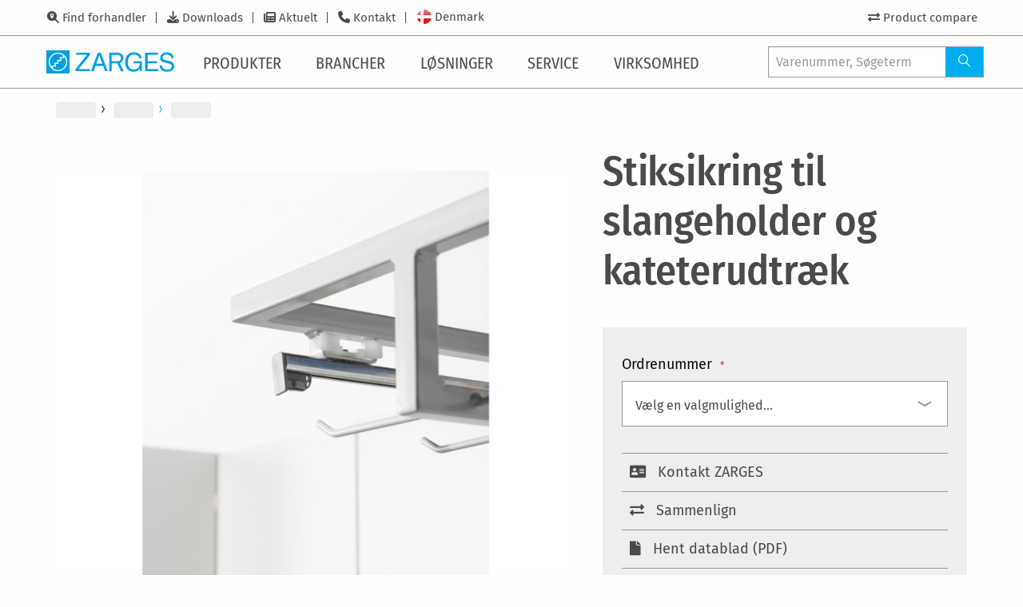

--- FILE ---
content_type: text/html; charset=UTF-8
request_url: https://www.zarges.com/dk/produkter/stiksikring-til-slangeholder-og-kateterudtraek
body_size: 18929
content:
<!doctype html>
<html lang="da">
    <head prefix="og: http://ogp.me/ns# fb: http://ogp.me/ns/fb# product: http://ogp.me/ns/product#">
        <script>
    var LOCALE = 'da\u002DDK';
    var BASE_URL = 'https\u003A\u002F\u002Fwww.zarges.com\u002Fdk\u002Fprodukter\u002F';
    var require = {
        'baseUrl': 'https\u003A\u002F\u002Fwww.zarges.com\u002Fstatic\u002Fversion1768483380\u002Ffrontend\u002FZarges\u002Fdefault\u002Fda_DK'
    };</script>        <meta charset="utf-8"/>
<meta name="title" content="Stiksikring til slangeholder og kateterudtræk | Holdesystemer | ZARGES - innovationer i aluminium"/>
<meta name="description" content="Stiksikring til slangeholder og kateterudtræk af ZARGES ✔ Innovative aluminium løsninger ✔ tysk kvalitet i mere end 80 år ✔ Gratis service &amp; rådgivning ✔ Kontakt os i dag"/>
<meta name="keywords" content="Magento, Varien, E-commerce"/>
<meta name="robots" content="INDEX,FOLLOW"/>
<meta name="viewport" content="width=device-width, initial-scale=1"/>
<meta name="format-detection" content="telephone=no"/>
<title>Stiksikring til slangeholder og kateterudtræk | Holdesystemer | ZARGES - innovationer i aluminium</title>
<link  rel="stylesheet" type="text/css"  media="all" href="https://www.zarges.com/static/version1768483380/frontend/Zarges/default/da_DK/mage/calendar.css" />
<link  rel="stylesheet" type="text/css"  media="all" href="https://www.zarges.com/static/version1768483380/frontend/Zarges/default/da_DK/css/styles-m.css" />
<link  rel="stylesheet" type="text/css"  media="all" href="https://www.zarges.com/static/version1768483380/frontend/Zarges/default/da_DK/mage/gallery/gallery.css" />
<link  rel="stylesheet" type="text/css"  media="all" href="https://www.zarges.com/static/version1768483380/frontend/Zarges/default/da_DK/Mollie_Payment/css/styles.css" />
<link  rel="stylesheet" type="text/css"  media="screen and (min-width: 768px)" href="https://www.zarges.com/static/version1768483380/frontend/Zarges/default/da_DK/css/styles-l.css" />
<link  rel="stylesheet" type="text/css"  media="print" href="https://www.zarges.com/static/version1768483380/frontend/Zarges/default/da_DK/css/print.css" />
<link  rel="stylesheet" type="text/css"  media="all" href="https://www.zarges.com/static/version1768483380/frontend/Zarges/default/da_DK/css/styles-zarges.css" />
<script  type="text/javascript"  src="https://www.zarges.com/static/version1768483380/frontend/Zarges/default/da_DK/requirejs/require.min.js"></script>
<script  type="text/javascript"  src="https://www.zarges.com/static/version1768483380/frontend/Zarges/default/da_DK/requirejs-min-resolver.min.js"></script>
<script  type="text/javascript"  src="https://www.zarges.com/static/version1768483380/frontend/Zarges/default/da_DK/mage/requirejs/mixins.min.js"></script>
<script  type="text/javascript"  src="https://www.zarges.com/static/version1768483380/frontend/Zarges/default/da_DK/requirejs-config.min.js"></script>
<script  type="text/javascript"  src="https://www.zarges.com/static/version1768483380/frontend/Zarges/default/da_DK/Smile_ElasticsuiteTracker/js/tracking.min.js"></script>
<script  type="text/javascript"  src="https://www.zarges.com/static/version1768483380/frontend/Zarges/default/da_DK/Zarges_DeepLinkConfigurableProductOptions/js/deeplink.min.js"></script>
<link rel="preload" as="font" crossorigin="anonymous" href="https://www.zarges.com/static/version1768483380/frontend/Zarges/default/da_DK/fonts/iconfont/iconfont.woff" />
<link rel="preload" as="font" crossorigin="anonymous" href="https://www.zarges.com/static/version1768483380/frontend/Zarges/default/da_DK/fonts/opensans/light/opensans-300.woff2" />
<link rel="preload" as="font" crossorigin="anonymous" href="https://www.zarges.com/static/version1768483380/frontend/Zarges/default/da_DK/fonts/opensans/regular/opensans-400.woff2" />
<link rel="preload" as="font" crossorigin="anonymous" href="https://www.zarges.com/static/version1768483380/frontend/Zarges/default/da_DK/fonts/opensans/semibold/opensans-600.woff2" />
<link rel="preload" as="font" crossorigin="anonymous" href="https://www.zarges.com/static/version1768483380/frontend/Zarges/default/da_DK/fonts/opensans/bold/opensans-700.woff2" />
<link rel="preload" as="font" crossorigin="anonymous" href="https://www.zarges.com/static/version1768483380/frontend/Zarges/default/da_DK/fonts/Luma-Icons.woff2" />
<link rel="preload" as="font" crossorigin="anonymous" href="https://www.zarges.com/static/version1768483380/frontend/Zarges/default/da_DK/fonts/firasans/fira-sans-v11-latin_cyrillic-300.woff2" />
<link rel="preload" as="font" crossorigin="anonymous" href="https://www.zarges.com/static/version1768483380/frontend/Zarges/default/da_DK/fonts/firasans/fira-sans-v11-latin_cyrillic-500.woff2" />
<link rel="preload" as="font" crossorigin="anonymous" href="https://www.zarges.com/static/version1768483380/frontend/Zarges/default/da_DK/fonts/firasans/fira-sans-v11-latin_cyrillic-regular.woff2" />
<link rel="preload" as="font" crossorigin="anonymous" href="https://www.zarges.com/static/version1768483380/frontend/Zarges/default/da_DK/fonts/firasanscondensed/fira-sans-condensed-v5-latin_cyrillic-300.woff2" />
<link rel="preload" as="font" crossorigin="anonymous" href="https://www.zarges.com/static/version1768483380/frontend/Zarges/default/da_DK/fonts/firasanscondensed/fira-sans-condensed-v5-latin_cyrillic-500.woff2" />
<link rel="preload" as="font" crossorigin="anonymous" href="https://www.zarges.com/static/version1768483380/frontend/Zarges/default/da_DK/fonts/firasanscondensed/fira-sans-condensed-v5-latin_cyrillic-regular.woff2" />
<link rel="preload" as="font" crossorigin="anonymous" href="https://www.zarges.com/static/version1768483380/frontend/Zarges/default/da_DK/fonts/fontawesome/fa-solid-900.woff2" />
<link  rel="canonical" href="https://www.zarges.com/dk/produkter/stiksikring-til-slangeholder-og-kateterudtraek" />
<link  rel="icon" type="image/x-icon" href="https://www.zarges.com/media/favicon/default/favicon-192x192.png" />
<link  rel="shortcut icon" type="image/x-icon" href="https://www.zarges.com/media/favicon/default/favicon-192x192.png" />
            <script type="text/x-magento-init">
        {
            "*": {
                "Magento_PageCache/js/form-key-provider": {
                    "isPaginationCacheEnabled":
                        0                }
            }
        }
    </script>
            <!-- GOOGLE TAG MANAGER -->
            <script type="text/x-magento-init">
            {
                "*": {
                    "Magento_GoogleTagManager/js/google-tag-manager": {
                        "isCookieRestrictionModeEnabled": 0,
                        "currentWebsite": 5,
                        "cookieName": "user_allowed_save_cookie",
                        "gtmAccountId": "GTM\u002DNPGSMLS",
                        "storeCurrencyCode": "DKK",
                        "ordersData": []                    }
                }
            }
            </script>
            <!-- END GOOGLE TAG MANAGER -->
            
<meta property="og:type" content="product" />
<meta property="og:title" content="Stiksikring&#x20;til&#x20;slangeholder&#x20;og&#x20;kateterudtr&#xE6;k" />
<meta property="og:image" content="https://www.zarges.com/media/catalog/product/Z/A/ZARGES_46129_PROD_TECH_ST_14.jpg?width=265&amp;height=265&amp;store=da_dk&amp;image-type=image" />
<meta property="og:description" content="" />
<meta property="og:url" content="https://www.zarges.com/dk/produkter/stiksikring-til-slangeholder-og-kateterudtraek" />
<link rel="alternate" hreflang="pl-PL" href="https://www.zarges.com/pl/produkty/zabezpieczenie-wtykowe-do-uchwytu-do-weza-i-wyciagu-do-cewnikow" />
<link rel="alternate" hreflang="x-default" href="https://www.zarges.com/en/products/securing-clip-for-tube-holder-and-catheter-drawer" />
<link rel="alternate" hreflang="de-AT" href="https://www.zarges.com/at/produkte/stecksicherung-fuer-schlauchhalterung-und-katheterauszug" />
<link rel="alternate" hreflang="cs-CZ" href="https://www.zarges.com/cz/produkty/nastrcna-pojistka-pro-drzak-hadicek-a-vysuv-katetru" />
<link rel="alternate" hreflang="da-DK" href="https://www.zarges.com/dk/produkter/stiksikring-til-slangeholder-og-kateterudtraek" />
<link rel="alternate" hreflang="fr-FR" href="https://www.zarges.com/fr/produits/fixation-enfichable-pour-support-de-flexibles-et-de-catheters" />
<link rel="alternate" hreflang="de-DE" href="https://www.zarges.com/de/produkte/stecksicherung-fuer-schlauchhalterung-und-katheterauszug" />
<link rel="alternate" hreflang="hu-HU" href="https://www.zarges.com/hu/termekek/dugos-biztosito-a-toemlotarto-es-a-kateter-tartohoz" />
<link rel="alternate" hreflang="it-IT" href="https://www.zarges.com/it/prodotti/dispositivo-di-sicurezza-a-incastro-per-attacco-tubo-flessibile-ed-estrattore-per-catetere" />
<link rel="alternate" hreflang="fr-CH" href="https://www.zarges.com/ch-fr/produits/fixation-enfichable-pour-support-de-flexibles-et-de-catheters" />
<link rel="alternate" hreflang="de-CH" href="https://www.zarges.com/ch-de/produkte/stecksicherung-fuer-schlauchhalterung-und-katheterauszug" />
<link rel="alternate" hreflang="it-CH" href="https://www.zarges.com/ch-it/prodotti/dispositivo-di-sicurezza-a-incastro-per-attacco-tubo-flessibile-ed-estrattore-per-catetere" />
<link rel="alternate" hreflang="es-ES" href="https://www.zarges.com/es/productos/clip-de-seguridad-para-soportes-de-tubos-y-cateteres" />
<link rel="alternate" hreflang="sv-SE" href="https://www.zarges.com/se/produkter/kopplingssaekring-foer-slanghallare-och-kateterutdrag" />
<link rel="alternate" hreflang="tr-TR" href="https://www.zarges.com/tr/ueruenler/hortum-tutucusu-ve-sonda-tuerue-icin-gecme-emniyet" />
<link rel="alternate" hreflang="en-GB" href="https://www.zarges.com/uk/products/securing-clip-for-tube-holder-and-catheter-drawer" />
<link rel="alternate" hreflang="fi-FI" href="https://www.zarges.com/fi/tuotteet/kiinnitin-letkunpidikkeille-ja-katetrilaatikoille" />
    </head>
    <body data-container="body"
          data-mage-init='{"loaderAjax": {}, "loader": { "icon": "https://www.zarges.com/static/version1768483380/frontend/Zarges/default/da_DK/images/loader-2.gif"}}'
        id="html-body" class="page-product-configurable catalog-product-view product-stiksikring-til-slangeholder-og-kateterudtraek page-layout-1column">
        
<script type="text/x-magento-init">
    {
        "*": {
            "Magento_PageBuilder/js/widget-initializer": {
                "config": {"[data-content-type=\"slider\"][data-appearance=\"default\"]":{"Magento_PageBuilder\/js\/content-type\/slider\/appearance\/default\/widget":false},"[data-content-type=\"map\"]":{"Magento_PageBuilder\/js\/content-type\/map\/appearance\/default\/widget":false},"[data-content-type=\"row\"]":{"Magento_PageBuilder\/js\/content-type\/row\/appearance\/default\/widget":false},"[data-content-type=\"tabs\"]":{"Magento_PageBuilder\/js\/content-type\/tabs\/appearance\/default\/widget":false},"[data-content-type=\"slide\"]":{"Magento_PageBuilder\/js\/content-type\/slide\/appearance\/default\/widget":{"buttonSelector":".pagebuilder-slide-button","showOverlay":"hover","dataRole":"slide"}},"[data-content-type=\"banner\"]":{"Magento_PageBuilder\/js\/content-type\/banner\/appearance\/default\/widget":{"buttonSelector":".pagebuilder-banner-button","showOverlay":"hover","dataRole":"banner"}},"[data-content-type=\"buttons\"]":{"Magento_PageBuilder\/js\/content-type\/buttons\/appearance\/inline\/widget":false},"[data-content-type=\"products\"][data-appearance=\"carousel\"]":{"Magento_PageBuilder\/js\/content-type\/products\/appearance\/carousel\/widget":false}},
                "breakpoints": {"desktop":{"label":"Desktop","stage":true,"default":true,"class":"desktop-switcher","icon":"Magento_PageBuilder::css\/images\/switcher\/switcher-desktop.svg","conditions":{"min-width":"1024px"},"options":{"products":{"default":{"slidesToShow":"5"}}}},"tablet":{"conditions":{"max-width":"1024px","min-width":"768px"},"options":{"products":{"default":{"slidesToShow":"4"},"continuous":{"slidesToShow":"3"}}}},"mobile":{"label":"Mobile","stage":true,"class":"mobile-switcher","icon":"Magento_PageBuilder::css\/images\/switcher\/switcher-mobile.svg","media":"only screen and (max-width: 768px)","conditions":{"max-width":"768px","min-width":"640px"},"options":{"products":{"default":{"slidesToShow":"3"}}}},"mobile-small":{"conditions":{"max-width":"640px"},"options":{"products":{"default":{"slidesToShow":"2"},"continuous":{"slidesToShow":"1"}}}}}            }
        }
    }
</script>

<div class="cookie-status-message" id="cookie-status">
    The store will not work correctly when cookies are disabled.</div>
<script type="text&#x2F;javascript">document.querySelector("#cookie-status").style.display = "none";</script>
<script type="text/x-magento-init">
    {
        "*": {
            "cookieStatus": {}
        }
    }
</script>

<script type="text/x-magento-init">
    {
        "*": {
            "mage/cookies": {
                "expires": null,
                "path": "\u002Fdk\u002Fprodukter\u002F",
                "domain": ".zarges.com",
                "secure": true,
                "lifetime": "86400"
            }
        }
    }
</script>
    <noscript>
        <div class="message global noscript">
            <div class="content">
                <p>
                    <strong>JavaScript seems to be disabled in your browser.</strong>
                    <span>
                        For the best experience on our site, be sure to turn on Javascript in your browser.                    </span>
                </p>
            </div>
        </div>
    </noscript>
<script>    require.config({
        map: {
            '*': {
                wysiwygAdapter: 'mage/adminhtml/wysiwyg/tiny_mce/tinymceAdapter'
            }
        }
    });</script>
<script>
    window.cookiesConfig = window.cookiesConfig || {};
    window.cookiesConfig.secure = true;
</script>    <!-- GOOGLE TAG MANAGER -->
    <noscript>
        <iframe src="https://www.googletagmanager.com/ns.html?id=GTM-NPGSMLS"
                height="0" width="0" style="display:none;visibility:hidden"></iframe>
    </noscript>
    <!-- END GOOGLE TAG MANAGER -->

<script type="text/x-magento-init">
    {
        "*": {
            "Magento_GoogleTagManager/js/google-tag-manager-cart": {
                "blockNames": ["category.products.list","product.info.upsell","catalog.product.related","checkout.cart.crosssell","search_result_list"],
                "cookieAddToCart": "add_to_cart",
                "cookieRemoveFromCart":
                    "remove_from_cart",
                "advancedAddToCart": "add_to_cart_advanced"
            }
        }
    }
</script>
<script>    require.config({
        paths: {
            googleMaps: 'https\u003A\u002F\u002Fmaps.googleapis.com\u002Fmaps\u002Fapi\u002Fjs\u003Fv\u003D3\u0026key\u003D'
        },
        config: {
            'Magento_PageBuilder/js/utils/map': {
                style: '',
            },
            'Magento_PageBuilder/js/content-type/map/preview': {
                apiKey: '',
                apiKeyErrorMessage: 'You\u0020must\u0020provide\u0020a\u0020valid\u0020\u003Ca\u0020href\u003D\u0027https\u003A\u002F\u002Fwww.zarges.com\u002Fdk\u002Fprodukter\u002Fadminhtml\u002Fsystem_config\u002Fedit\u002Fsection\u002Fcms\u002F\u0023cms_pagebuilder\u0027\u0020target\u003D\u0027_blank\u0027\u003EGoogle\u0020Maps\u0020API\u0020key\u003C\u002Fa\u003E\u0020to\u0020use\u0020a\u0020map.'
            },
            'Magento_PageBuilder/js/form/element/map': {
                apiKey: '',
                apiKeyErrorMessage: 'You\u0020must\u0020provide\u0020a\u0020valid\u0020\u003Ca\u0020href\u003D\u0027https\u003A\u002F\u002Fwww.zarges.com\u002Fdk\u002Fprodukter\u002Fadminhtml\u002Fsystem_config\u002Fedit\u002Fsection\u002Fcms\u002F\u0023cms_pagebuilder\u0027\u0020target\u003D\u0027_blank\u0027\u003EGoogle\u0020Maps\u0020API\u0020key\u003C\u002Fa\u003E\u0020to\u0020use\u0020a\u0020map.'
            },
        }
    });</script><script>
    require.config({
        shim: {
            'Magento_PageBuilder/js/utils/map': {
                deps: ['googleMaps']
            }
        }
    });</script><div class="page-wrapper"><div class="zarges-external-styles"><header id="pageHeader">
    <div id="navigations" class="off-canvas position-left" data-off-canvas>
        <div id="mobileOffCanvasArea">
            <div id="topBar">
                <div class="inner">
                    <div class="metaNav">
                        <!-- 
 -->
                        <ul class="menu">
    
        <li id="metanav1434">
            <a href="/dk/find-forhandler/">Find forhandler</a>
        </li>
    
        <li id="metanav1433">
            <a href="/dk/downloads/">Downloads</a>
        </li>
    
        <li id="metanav1431">
            <a href="/dk/aktuelt/">Aktuelt</a>
        </li>
    
        <li id="metanav1429">
            <a href="/dk/kontakt/">Kontakt</a>
        </li>
    
</ul>

                        
                        <div class="navbar-languages">
	<a href="#languageSelection">
		
			
		
			
		
			
		
			
				<div id="flagFor158" class="flag-rounded"></div>
				<div class="flag_label">Denmark</div>
			
		
			
		
			
		
			
		
			
		
			
		
			
		
			
		
			
		
			
		
			
		
			
		
			
		
			
		
	</a>
</div>

                    </div>
                    <div class="userInteractions">
    <ul class="menu">
        <li id="navProductCompare">
            <a href="/dk/produkter/catalog/product_compare">
                <i class="fas fa-exchange-alt"></i>
                <span class="badge primary">0</span>
                <span class="show-for-large">Product compare</span>
            </a>
        </li>
        
    </ul>
</div>

                </div>
            

<script type="text/x-magento-init">
    {
        ".userInteractions": {
            "Zarges_HeaderFooter/js/user-interaction": {"isLoggedIn":false,"controlsElement":".userInteractions","login":{"customerElement":"#navSignedIn","guestElement":"#navNotSignedIn","customerInfoElement":"#navSignedIn a:first .show-for-large"},"cart":{"countElement":"#navCart .badge"},"compare":{"compareElement":"#navProductCompare"}}        }
    }
</script>
</div>
            <div id="bottomBar">
                <div class="inner">
                    <a class="brandLogo" href="/dk/">
                        <svg id="Ebene_1" data-name="Ebene 1" xmlns="http://www.w3.org/2000/svg" viewbox="0 0 336.53 61.03"><defs><style>.cls-1{fill:#009fe3;}</style></defs><polygon class="cls-1" points="76.63 49.59 106.89 11.74 78.51 11.74 78.51 6.19 114.85 6.19 114.85 12.17 84.92 49.26 114.85 49.26 114.85 54.94 76.63 54.94 76.63 49.59 76.63 49.59"></polygon><path class="cls-1" d="M1033.08,517.91q7.23,3.8,8.85,13.31h-6.5a11.8,11.8,0,0,0-4.92-7.73,16.87,16.87,0,0,0-9.42-2.44,14.79,14.79,0,0,0-11.36,5.05q-4.59,5.05-4.59,15.06,0,8.65,3.8,14.11t12.38,5.41a15.81,15.81,0,0,0,10.87-3.79c2.88-2.56,4.43-6.71,4.43-12.64h-15.57v-5.51h21.39v26.2h-5.52V558.8a24.76,24.76,0,0,1-5.91,5.09,22.14,22.14,0,0,1-11,2.44,21.43,21.43,0,0,1-14.83-5.58q-6.78-7-6.77-19.22t6.6-19.39q6.29-6.87,16.26-6.87a24.93,24.93,0,0,1,11.82,2.64Z" transform="translate(-791 -510)"></path><polygon class="cls-1" points="260.02 6.19 293.65 6.19 293.65 11.74 266.43 11.74 266.43 28.74 291.42 28.74 291.42 34.25 266.43 34.25 266.43 49.45 294.5 49.45 294.5 54.94 260.02 54.94 260.02 6.19 260.02 6.19"></polygon><path class="cls-1" d="M1095,549.39a13.17,13.17,0,0,0,2,6.7q3.27,4.83,11.53,4.83a20.58,20.58,0,0,0,6.74-1.06q5.87-2.05,5.87-7.34,0-4-2.47-5.64a25.28,25.28,0,0,0-7.86-2.88l-6.58-1.48q-6.43-1.46-9.11-3.21-4.63-3-4.63-9.08a14,14,0,0,1,4.53-10.74c3-2.79,7.29-4.19,12.81-4.19a22.07,22.07,0,0,1,13,3.7q5.35,3.66,5.35,11.76h-6.17a12.15,12.15,0,0,0-2.12-6q-3-3.79-10.2-3.8c-3.88,0-6.67.82-8.36,2.44a7.66,7.66,0,0,0-2.55,5.69,5.55,5.55,0,0,0,3,5.21q1.95,1.06,8.82,2.65l6.8,1.55a20.93,20.93,0,0,1,7.6,3.07q4.62,3.4,4.62,9.88,0,8.06-5.88,11.53a26.16,26.16,0,0,1-13.61,3.46q-9,0-14.17-4.62t-5-12.45Z" transform="translate(-791 -510)"></path><path class="cls-1" d="M938.48,545.24l-8-22.33-8,22.33Zm-30.17,19.7,18.28-48.75h7.72l18.28,48.75h-7l-5.07-14.1h-20.1l-5.07,14.1Z" transform="translate(-791 -510)"></path><path class="cls-1" d="M985.19,543c-.3.12-.67.26-1.1.41l10.64,21.58h-7.36l-9.61-20.69H963v20.69h-6.41V516.19h22.23c8.11,0,14.81,5.55,14.81,14a14.06,14.06,0,0,1-7.48,12.33,8.87,8.87,0,0,1-.91.42Zm1.95-14.21a7.85,7.85,0,0,0-5.3-6.34,8.54,8.54,0,0,0-2.59-.55H963v16.92h15.82a8.46,8.46,0,0,0,8.52-8.46,8.09,8.09,0,0,0-.15-1.56Z" transform="translate(-791 -510)"></path><path class="cls-1" d="M821.51,516.19a24.32,24.32,0,1,0,24.32,24.32,24.32,24.32,0,0,0-24.32-24.32ZM791,510h61v61H791V510Zm46.6,16.15a21.57,21.57,0,0,1-29.46,31.29v-4.19h7.33V545.6h7.29v-7.36h7.46v-7.49h7.38v-4.59Zm-32.21,28.69a21.57,21.57,0,0,1,29.46-31.28V528h-7.39v7.51H820v7.37h-7.29v7.64h-7.32v4.34Z" transform="translate(-791 -510)"></path></svg>
                       
                    </a>
                    <nav id="mainNav">
                        <div id="mobileMenuTitle">
                            <span>Menu</span>
                        </div>
                        <ul class="vertical xlarge-horizontal menu" data-responsive-menu="drilldown xlarge-dropdown" data-auto-height="true" data-back-button='&lt;li class="js-drilldown-back"&gt;&lt;a tabindex="0"&gt;Zurück&lt;/a&gt;&lt;/li&gt;'>

    
        
                <li class="hasSub">
                    <a href="/dk/produkter/">
                        <span>Produkter</span>
                        
                            
                        
                        <i class="icon-angle-right-solid"></i>
                    </a>
                    <ul class="menu vertical">
                        
    
    
        
                <li class="hasSub">

                    <a href="/dk/produkter/adgangsveje/">
                        <span>Adgangsveje</span>
                        
                        <i class="icon-angle-right-solid"></i></a>
                    <ul class="menu vertical">
                        
    
        <li class="parentLink"><a href="/dk/produkter/adgangsveje/"><span>Alle</span></a></li>
    
    
        
                <li><a href="/dk/produkter/adgangsveje/trapper-og-platforme/">
                    <span>Trapper og platforme</span>
                    
                </a></li>
            

    
        
                <li><a href="/dk/produkter/adgangsveje/stiger/">
                    <span>Stiger</span>
                    
                </a></li>
            

    
        
                <li><a href="/dk/produkter/adgangsveje/zap-zarges-arbejdsplatforme/">
                    <span>ZAP – ZARGES-arbejdsplatforme</span>
                    
                </a></li>
            

    
        
                <li><a href="/dk/produkter/adgangsveje/platforme-med-hjul/">
                    <span>Platforme med hjul</span>
                    
                </a></li>
            

    
        
                <li><a href="/dk/produkter/adgangsveje/folde-og-rullestilladser/">
                    <span>Folde- og Rullestilladser</span>
                    
                </a></li>
            

    
        
                <li><a href="/dk/produkter/adgangsveje/faste-stiger-lejdere/">
                    <span>Faste stiger (lejdere)</span>
                    
                </a></li>
            

    
        
                <li><a href="/dk/produkter/adgangsveje/skaktteknik/">
                    <span>Skaktteknik</span>
                    
                </a></li>
            

    


                    </ul>
                </li>
            

    
        
                <li class="hasSub">

                    <a href="/dk/produkter/emballering-transport/">
                        <span>Emballering &amp; transport</span>
                        
                        <i class="icon-angle-right-solid"></i></a>
                    <ul class="menu vertical">
                        
    
        <li class="parentLink"><a href="/dk/produkter/emballering-transport/"><span>Alle</span></a></li>
    
    
        
                <li><a href="/dk/produkter/emballering-transport/kasser/">
                    <span>Kasser</span>
                    
                </a></li>
            

    
        
                <li><a href="/dk/produkter/emballering-transport/kasser-1/">
                    <span>Kasser</span>
                    
                </a></li>
            

    
        
                <li><a href="/dk/produkter/emballering-transport/mitraset-19-kabinet/">
                    <span>Mitraset 19"-kabinet</span>
                    
                </a></li>
            

    
        
                <li><a href="/dk/produkter/emballering-transport/flade-paller/">
                    <span>Flade paller</span>
                    
                </a></li>
            

    
        
                <li><a href="/dk/produkter/emballering-transport/vogne/">
                    <span>Vogne</span>
                    
                </a></li>
            

    
        
                <li><a href="/dk/produkter/emballering-transport/tilbehor/">
                    <span>Tilbehør</span>
                    
                </a></li>
            

    
        
                <li><a href="/dk/produkter/emballering-transport/reservedele-til-kasser/">
                    <span>Reservedele til kasser</span>
                    
                </a></li>
            

    
        
                <li><a href="/dk/produkter/emballering-transport/reservedele-til-kasser/">
                    <span>Reservedele til kasser</span>
                    
                </a></li>
            

    


                    </ul>
                </li>
            

    
        
                <li class="hasSub">

                    <a href="/dk/produkter/speciallosninger/">
                        <span>Specialløsninger</span>
                        
                        <i class="icon-angle-right-solid"></i></a>
                    <ul class="menu vertical">
                        
    
        <li class="parentLink"><a href="/dk/produkter/speciallosninger/"><span>Alle</span></a></li>
    
    
        
                <li><a href="/dk/produkter/speciallosninger/vedligeholdelsestrapper/">
                    <span>Vedligeholdelsestrapper</span>
                    
                </a></li>
            

    
        
                <li><a href="/dk/produkter/speciallosninger/arbejds-og-vedligeholdelsesplatforme/">
                    <span>Arbejds- og vedligeholdelsesplatforme</span>
                    
                </a></li>
            

    
        
                <li><a href="/dk/produkter/speciallosninger/optankningsteknik/">
                    <span>Optankningsteknik</span>
                    
                </a></li>
            

    
        
                <li><a href="/dk/produkter/speciallosninger/specialbeholdere/">
                    <span>Specialbeholdere</span>
                    
                </a></li>
            

    
        
                <li><a href="/dk/produkter/speciallosninger/radar-og-navigation/">
                    <span>Radar og navigation</span>
                    
                </a></li>
            

    


                    </ul>
                </li>
            

    
        
                <li class="hasSub">

                    <a href="/dk/produkter/medical/">
                        <span>Medical</span>
                        
                        <i class="icon-angle-right-solid"></i></a>
                    <ul class="menu vertical">
                        
    
        <li class="parentLink"><a href="/dk/produkter/medical/"><span>Alle</span></a></li>
    
    
        
                <li><a href="/dk/produkter/medical/modulsystem/">
                    <span>Modulsystem</span>
                    
                </a></li>
            

    
        
                <li><a href="/dk/produkter/medical/reolsystem/">
                    <span>Reolsystem</span>
                    
                </a></li>
            

    
        
                <li><a href="/dk/produkter/medical/mobil-organisering/">
                    <span>Mobil organisering</span>
                    
                </a></li>
            

    
        
                <li><a href="/dk/produkter/medical/transport/">
                    <span>transport</span>
                    
                </a></li>
            

    
        
                <li><a href="/dk/produkter/medical/forsyning-og-bortskaffelse/">
                    <span>Forsyning og bortskaffelse</span>
                    
                </a></li>
            

    
        
                <li><a href="/dk/produkter/medical/tilbehor/">
                    <span>Tilbehør</span>
                    
                </a></li>
            

    


                    </ul>
                </li>
            

    


                        
    
        <li class="navTeaser">
            <div>
                <a href="/dk/loesninger/digitale-apps/stigen-finder-selector/">
                    <figure>
                        <img src="https://www.zarges.com/fileadmin/_processed_/4/4/csm_Header_Selector_ZARGES_Leiterfinder_15e14711f2.png" width="230" height="230" alt="Bildschirmaufnahme Leiternfinder" title="Bare find den rigtige stige: ZARGES Selector">
                        <figcaption>Bare find den rigtige stige: ZARGES Selector</figcaption>
                    </figure>
                </a>
            </div>
            <div>
                
                    <a href="/dk/produkter/k-470-batteri-safe-universal-40583/">
                        <figure>
                            <img src="https://www.zarges.com/fileadmin/_processed_/d/c/csm_ZARGES_40583_PROD_TECH_ST_01_50_2b0d037656.jpg" width="230" height="230" alt="" title="Ny: K 470 - batteri Safe Universal">
                            <figcaption>Ny: K 470 - batteri Safe Universal</figcaption>
                        </figure>
                    </a>
                
            </div>
        </li>
    

                    </ul>
                </li>
            

    
        
                <li class="hasSub">
                    <a href="/dk/brancher/">
                        <span>Brancher</span>
                        
                        <i class="icon-angle-right-solid"></i>
                    </a>
                    <ul class="menu vertical">
                        
    
    
        
                <li class="hasSub">

                    <a href="/dk/brancher/industri/">
                        <span>Industri</span>
                        
                        <i class="icon-angle-right-solid"></i></a>
                    <ul class="menu vertical">
                        
    
        <li class="parentLink"><a href="/dk/brancher/industri/"><span>Alle</span></a></li>
    
    
        
                <li><a href="/dk/brancher/industri/">
                    <span>Industri løsninger fra ZARGES</span>
                    
                </a></li>
            

    
        
                <li><a href="/dk/loesninger/digitale-apps/konfiguratorer/">
                    <span>Konfigurator til vægstiger, trapper og overgangsbroer</span>
                    
                </a></li>
            

    
        
                <li><a href="/dk/hoejdeindstillelige-vedligeholdelsesplatforme-og-trapper/">
                    <span>NYT: Højdejusterbare arbejdsplatforme og trapper.</span>
                    
                </a></li>
            

    
        
                <li><a href="/dk/2hf-produkter/">
                    <span>2HF Platforms stiger og trinskamler</span>
                    
                </a></li>
            

    
        
                <li><a href="/dk/kontakt/">
                    <span>Kontakt</span>
                    
                </a></li>
            

    


                    </ul>
                </li>
            

    
        
                <li class="hasSub">

                    <a href="/dk/brancher/haandvaerk/">
                        <span>Håndværk</span>
                        
                        <i class="icon-angle-right-solid"></i></a>
                    <ul class="menu vertical">
                        
    
        <li class="parentLink"><a href="/dk/brancher/haandvaerk/"><span>Alle</span></a></li>
    
    
        
                <li><a href="/dk/brancher/haandvaerk/">
                    <span>Stiger, stilladser og bokse til håndværk og byggeri</span>
                    
                </a></li>
            

    
        
                <li><a href="/dk/downloads/">
                    <span>Download håndværkskatalog</span>
                    
                </a></li>
            

    
        
                <li><a href="/dk/kontakt/">
                    <span>Kontakt</span>
                    
                </a></li>
            

    


                    </ul>
                </li>
            

    
        
                <li class="hasSub">

                    <a href="/dk/brancher/luftfart/">
                        <span>Luftfart</span>
                        
                        <i class="icon-angle-right-solid"></i></a>
                    <ul class="menu vertical">
                        
    
        <li class="parentLink"><a href="/dk/brancher/luftfart/"><span>Alle</span></a></li>
    
    
        
                <li><a href="/dk/brancher/luftfart/">
                    <span>Specialløsninger til luftfart</span>
                    
                </a></li>
            

    
        
                <li><a href="/dk/brancher/luftfart/konfigurator-til-trapper-og-platforme/">
                    <span>Konfigurator til trapper og platforme</span>
                    
                </a></li>
            

    
        
                <li><a href="/dk/2hf-produkter/">
                    <span>2HF Platforms stiger og trinskamler</span>
                    
                </a></li>
            

    
        
                <li><a href="https://2023.zarges.com/fileadmin/user_upload/Mediathek/Air/Download/2017_ZARGES-Air-Broschuere-EN.pdf">
                    <span>Broschurer "Special solutions for aviation"</span>
                    
                </a></li>
            

    
        
                <li><a href="/dk/kontakt/">
                    <span>Kontakt</span>
                    
                </a></li>
            

    
        
                <li><a href="/dk/brancher/luftfart/doksystemer-til-luftfartoejer/">
                    <span>Doksystemer til luftfartøjer</span>
                    
                </a></li>
            

    


                    </ul>
                </li>
            

    
        
                <li class="hasSub">

                    <a href="/dk/brancher/tog-bus-og-lastbiler/">
                        <span>Tog, Bus og Lastbiler</span>
                        
                        <i class="icon-angle-right-solid"></i></a>
                    <ul class="menu vertical">
                        
    
        <li class="parentLink"><a href="/dk/brancher/tog-bus-og-lastbiler/"><span>Alle</span></a></li>
    
    
        
                <li><a href="/dk/brancher/tog-bus-og-lastbiler/">
                    <span>Stationære eller mobile platforme til service og vedligehold</span>
                    
                </a></li>
            

    
        
                <li><a href="/dk/2hf-produkter/">
                    <span>2HF Platforms stiger og trinskamler</span>
                    
                </a></li>
            

    
        
                <li><a href="https://2023.zarges.com/fileadmin/user_upload/ZARGES_Rail_Brochure_access_solutions_Rail_transport_Maintenance_stairs_Work_platforms_Access_Rail_vehicles_01.pdf">
                    <span>Broschurer "Adgangs og service løsninger til tog og lokomotiver"</span>
                    
                </a></li>
            

    
        
                <li><a href="/dk/kontakt/">
                    <span>Kontakt</span>
                    
                </a></li>
            

    


                    </ul>
                </li>
            

    
        
                <li class="hasSub">

                    <a href="/dk/brancher/erhvervskoeretoejer-og-busser/">
                        <span>Erhvervskøretøjer og busser</span>
                        
                        <i class="icon-angle-right-solid"></i></a>
                    <ul class="menu vertical">
                        
    
        <li class="parentLink"><a href="/dk/brancher/erhvervskoeretoejer-og-busser/"><span>Alle</span></a></li>
    
    
        
                <li><a href="/dk/brancher/erhvervskoeretoejer-og-busser/">
                    <span>Adgangsløsninger til erhvervskøretøjer og busser</span>
                    
                </a></li>
            

    
        
                <li><a href="/dk/hoejdeindstillelige-vedligeholdelsesplatforme-og-trapper/">
                    <span>NYT: Højdejusterbare arbejdsplatforme og trapper.</span>
                    
                </a></li>
            

    
        
                <li><a href="https://2023.zarges.com/fileadmin/user_upload/Landingpages/Road_LKW_Busse/ZARGES_Commercial_vehicles_and_buses._Access_solutions_for_maintenance_EN_01.pdf">
                    <span>Broschurer "Adgangsløsninger til vedligeholdelse af erhvervskøretøjer og busser"</span>
                    
                </a></li>
            

    
        
                <li><a href="/dk/kontakt/">
                    <span>Kontakt</span>
                    
                </a></li>
            

    


                    </ul>
                </li>
            

    


                        
    
        <li class="navTeaser">
            <div>
                <a href="/dk/brancher/industri/">
                    <figure>
                        <img src="https://www.zarges.com/fileadmin/_processed_/2/f/csm_Industrie_3_54df95946d.jpg" width="230" height="231" alt="Eine fahrbare Podesttreppe im Einsatz an einem Tanklastwagen" title="Industri: Stiger, Mobile platforme, Trapper, Faste stiger (lejdere) stilladser">
                        <figcaption>Industri: Stiger, Mobile platforme, Trapper, Faste stiger (lejdere) stilladser</figcaption>
                    </figure>
                </a>
            </div>
            <div>
                
                    <a href="/dk/brancher/haandvaerk/">
                        <figure>
                            <img src="https://www.zarges.com/fileadmin/_processed_/3/8/csm_Handwerk_59065f4145.jpg" width="230" height="230" alt="Zwei Handwerker arbeiten mit Gerüsten, Leitern und Kisten von Zarges." title="Stiger, stilladser og bokse til håndværk og byggeri: Enkel håndtering og kompromisløs sikkerhed">
                            <figcaption>Stiger, stilladser og bokse til håndværk og byggeri: Enkel håndtering og kompromisløs sikkerhed</figcaption>
                        </figure>
                    </a>
                
            </div>
        </li>
    

                    </ul>
                </li>
            

    
        
                <li class="hasSub">
                    <a href="/dk/loesninger/">
                        <span>Løsninger</span>
                        
                        <i class="icon-angle-right-solid"></i>
                    </a>
                    <ul class="menu vertical">
                        
    
    
        
                <li class="hasSub">

                    <a href="/dk/loesninger/digitale-apps/">
                        <span>Digitale apps</span>
                        
                        <i class="icon-angle-right-solid"></i></a>
                    <ul class="menu vertical">
                        
    
        <li class="parentLink"><a href="/dk/loesninger/digitale-apps/"><span>Alle</span></a></li>
    
    
        
                <li><a href="/dk/loesninger/digitale-apps/konfiguratorer/">
                    <span>Konfiguratorer</span>
                    
                </a></li>
            

    
        
                <li><a href="/dk/loesninger/digitale-apps/stigen-finder-selector/">
                    <span>Stigen finder - Selector</span>
                    
                </a></li>
            

    


                    </ul>
                </li>
            

    
        
                <li><a href="/dk/loesninger/godkendelser/">
                    <span>Godkendelser</span>
                    
                </a></li>
            

    
        
                <li class="hasSub">

                    <a href="/dk/loesninger/farligt-gods-ggv/">
                        <span>Farligt gods (GGV)</span>
                        
                        <i class="icon-angle-right-solid"></i></a>
                    <ul class="menu vertical">
                        
    
        <li class="parentLink"><a href="/dk/loesninger/farligt-gods-ggv/"><span>Alle</span></a></li>
    
    
        
                <li><a href="/dk/loesninger/farligt-gods-ggv/kliniske-proever-smittefarligt-materiale/">
                    <span>Kliniske prøver &amp; smittefarligt materiale</span>
                    
                </a></li>
            

    


                    </ul>
                </li>
            

    
        
                <li><a href="/dk/loesninger/lithiumbatterier/">
                    <span>Lithiumbatterier</span>
                    
                </a></li>
            

    
        
                <li><a href="/dk/loesninger/skumindsatser-til-kasser/">
                    <span>Skumindsatser til kasser.</span>
                    
                </a></li>
            

    


                        
    
        <li class="navTeaser">
            <div>
                <a href="/dk/loesninger/digitale-apps/konfiguratorer/">
                    <figure>
                        <img src="https://www.zarges.com/fileadmin/_processed_/7/c/csm_Header_ZARGES_Steigleiterkonfigurator_f6820db908.png" width="230" height="230" alt="" title="Konfigurator til vægstiger, trapper og overgangsbroer">
                        <figcaption>Konfigurator til vægstiger, trapper og overgangsbroer</figcaption>
                    </figure>
                </a>
            </div>
            <div>
                
                    
                        <figure>
                            <img src="https://www.zarges.com/fileadmin/_processed_/3/0/csm_k470-gefahrgut-quadratisch_a0e384badd.png" width="230" height="230" alt="Eine K470 Universalkiste mit Gefahrgutzulassung" title="Sikker emballering og transport af farligt gods: ZARGES emballager til farligt gods (GGV)">
                            <figcaption>Sikker emballering og transport af farligt gods: ZARGES emballager til farligt gods (GGV)</figcaption>
                        </figure>
                    
                
            </div>
        </li>
    

                    </ul>
                </li>
            

    
        
                <li class="hasSub">
                    <a href="/dk/service/">
                        <span>Service</span>
                        
                        <i class="icon-angle-right-solid"></i>
                    </a>
                    <ul class="menu vertical">
                        
    
    
        
                <li><a href="/dk/working-at-height-consultation/">
                    <span>Working at Height Consultation</span>
                    
                </a></li>
            

    
        
                <li><a href="/dk/service/brug-for-raadgivning/">
                    <span>Brug for rådgivning ?</span>
                    
                </a></li>
            

    
        
                <li><a href="/dk/service/seminar-stigekontrol-og-traening/">
                    <span>Seminar, stigekontrol og træning</span>
                    
                </a></li>
            

    
        
                <li><a href="/dk/service/reservedele-reparation/">
                    <span>Reservedele / reparation</span>
                    
                </a></li>
            

    
        
                <li><a href="/dk/service/zarges-informations-videoer/">
                    <span>ZARGES- informations videoer</span>
                    
                </a></li>
            

    
        
                <li><a href="/dk/kontakt/returning/">
                    <span>Returning</span>
                    
                </a></li>
            

    
        
                <li><a href="/dk/kontakt/reklamation/">
                    <span>Reklamation</span>
                    
                </a></li>
            

    


                        
    
        <li class="navTeaser">
            <div>
                <a href="/dk/service/seminar-stigekontrol-og-traening/">
                    <figure>
                        <img src="https://www.zarges.com/fileadmin/_processed_/3/d/csm_Header_Academy_seminare_schulung_leiter_geruest_ZARGES_db8d73c8ee.jpg" width="230" height="230" alt="ZARGES Sachkundigenseminar " title="Seminar, stigekontrol og træning: ZARGES Stige-seminar">
                        <figcaption>Seminar, stigekontrol og træning: ZARGES Stige-seminar</figcaption>
                    </figure>
                </a>
            </div>
            <div>
                
            </div>
        </li>
    

                    </ul>
                </li>
            

    
        
                <li class="hasSub">
                    <a href="/dk/virksomhed/">
                        <span>Virksomhed</span>
                        
                        <i class="icon-angle-right-solid"></i>
                    </a>
                    <ul class="menu vertical">
                        
    
    
        
                <li><a href="/dk/virksomhed/zarges-gmbh/">
                    <span>ZARGES GmbH</span>
                    
                </a></li>
            

    
        
                <li><a href="/dk/virksomhed/zarges-historie/">
                    <span>ZARGES' historie</span>
                    
                </a></li>
            

    
        
                <li><a href="/dk/virksomhed/baeredygtighed/">
                    <span>Bæredygtighed</span>
                    
                </a></li>
            

    


                        
    
        <li class="navTeaser">
            <div>
                <a href="/dk/virksomhed/baeredygtighed/">
                    <figure>
                        <img src="https://www.zarges.com/fileadmin/_processed_/1/e/csm_ZARGES_nachhaltig_nachhaltigkeit_Header_2022_fa836c788d.png" width="230" height="230" alt="Zwei K470 Universalkisten und die dreiteilige Schiebeleiter Everest 3DE in der Natur" title="Bæredygtighed: For os er det mere end miljøbeskyttelse">
                        <figcaption>Bæredygtighed: For os er det mere end miljøbeskyttelse</figcaption>
                    </figure>
                </a>
            </div>
            <div>
                
            </div>
        </li>
    

                    </ul>
                </li>
            

    

</ul>





                    </nav>
                    <div class="quicksearch">
                        <form method="get" id="topnav-searchform" action="/dk/produkter/catalogsearch/result/">
                            <div class="input-group">
                                <input type="text" class="input-group-field tx-solr-q js-solr-q" name="q" value="" placeholder="Varenummer, Søgeterm" autocomplete="off">
                                <div class="input-group-button">
                                    <button type="submit" class="button"><i class="icon-search" aria-hidden="true"></i>
                                    </button>
                                </div>
                            </div>
                        </form>
                        <div class="autoSuggestContainer loading" style="display: none">
                            <div id="search_autocomplete" class="search-autocomplete row"></div>
                            <div id="autocomplete-loading">
                                <div class="col-md-6"> <!-- Magento Categories -->
                                    <div role="listbox" class="autocomplete-list category">
                                        <div class="autocomplete-list-title title-category"></div>
                                        <div class="qs-option-name row1"></div>
                                        <div class="qs-option-name row2"></div>
                                        <div class="qs-option-name row3"></div>
                                    </div>
                                    <div class="autocomplete-list page"> <!-- Solr Pages -->
                                        <div id="c1014" class="container-fluid frame-default frame-type-list frame-layout-0">
                                            <div class="container">
                                                <div class="autocomplete-list-title"></div>
                                                <div class="result row1"></div>
                                                <div class="result row2"></div>
                                                <div class="result row3"></div>
                                            </div>
                                        </div>
                                    </div>
                                </div>
                                <div class="col-md-6"> <!-- Magento Products -->
                                    <div class="autocomplete-list product">
                                        <div class="autocomplete-list-title title-product"></div>
                                        <div>
                                            <div class="product-image-box"></div>
                                            <div class="product-name"></div>
                                            <div class="product-box">
                                                <div class="product-box-first-line"></div>
                                                <div class="product-box-second-line"></div>
                                            </div>
                                        </div>
                                        <div>
                                            <div class="product-image-box"></div>
                                            <div class="product-name"></div>
                                            <div class="product-box">
                                                <div class="product-box-first-line"></div>
                                                <div class="product-box-second-line"></div>
                                            </div>
                                        </div>
                                        <div>
                                            <div class="product-image-box"></div>
                                            <div class="product-name"></div>
                                            <div class="product-box">
                                                <div class="product-box-first-line"></div>
                                                <div class="product-box-second-line"></div>
                                            </div>
                                        </div>
                                        <div>
                                            <div class="product-image-box"></div>
                                            <div class="product-name"></div>
                                            <div class="product-box">
                                                <div class="product-box-first-line"></div>
                                                <div class="product-box-second-line"></div>
                                            </div>
                                        </div>
                                        <div>
                                            <div class="product-image-box"></div>
                                            <div class="product-name"></div>
                                            <div class="product-box">
                                                <div class="product-box-first-line"></div>
                                                <div class="product-box-second-line"></div>
                                            </div>
                                        </div>
                                    </div>
                                </div>
                            </div>
                        </div>
                    </div>
                </div>
            </div>
            <button id="off-carnvas-close" class="hamburger hamburger--slider close-button hide-for-xlarge" aria-label="Close menu" type="button" data-close>
                    <span class="hamburger-box">
                        <span class="hamburger-inner"></span>
                    </span>
            </button>
        </div>
    </div>
    <div id="mobileHeader">
        <div class="inner">
            <div>
                <button id="menuToggler" class="hamburger hamburger--slider" type="button" aria-label="Menu" aria-controls="navigation" data-toggle="navigations">
                    <span class="hamburger-box">
                        <span class="hamburger-inner"></span>
                    </span>
                </button>
            </div>
            <div>
                <a class="brandLogo withAddition" href="/dk/">
                    <svg id="Ebene_1" data-name="Ebene 1" xmlns="http://www.w3.org/2000/svg" viewbox="0 0 336.53 61.03"><defs><style>.cls-1{fill:#009fe3;}</style></defs><polygon class="cls-1" points="76.63 49.59 106.89 11.74 78.51 11.74 78.51 6.19 114.85 6.19 114.85 12.17 84.92 49.26 114.85 49.26 114.85 54.94 76.63 54.94 76.63 49.59 76.63 49.59"></polygon><path class="cls-1" d="M1033.08,517.91q7.23,3.8,8.85,13.31h-6.5a11.8,11.8,0,0,0-4.92-7.73,16.87,16.87,0,0,0-9.42-2.44,14.79,14.79,0,0,0-11.36,5.05q-4.59,5.05-4.59,15.06,0,8.65,3.8,14.11t12.38,5.41a15.81,15.81,0,0,0,10.87-3.79c2.88-2.56,4.43-6.71,4.43-12.64h-15.57v-5.51h21.39v26.2h-5.52V558.8a24.76,24.76,0,0,1-5.91,5.09,22.14,22.14,0,0,1-11,2.44,21.43,21.43,0,0,1-14.83-5.58q-6.78-7-6.77-19.22t6.6-19.39q6.29-6.87,16.26-6.87a24.93,24.93,0,0,1,11.82,2.64Z" transform="translate(-791 -510)"></path><polygon class="cls-1" points="260.02 6.19 293.65 6.19 293.65 11.74 266.43 11.74 266.43 28.74 291.42 28.74 291.42 34.25 266.43 34.25 266.43 49.45 294.5 49.45 294.5 54.94 260.02 54.94 260.02 6.19 260.02 6.19"></polygon><path class="cls-1" d="M1095,549.39a13.17,13.17,0,0,0,2,6.7q3.27,4.83,11.53,4.83a20.58,20.58,0,0,0,6.74-1.06q5.87-2.05,5.87-7.34,0-4-2.47-5.64a25.28,25.28,0,0,0-7.86-2.88l-6.58-1.48q-6.43-1.46-9.11-3.21-4.63-3-4.63-9.08a14,14,0,0,1,4.53-10.74c3-2.79,7.29-4.19,12.81-4.19a22.07,22.07,0,0,1,13,3.7q5.35,3.66,5.35,11.76h-6.17a12.15,12.15,0,0,0-2.12-6q-3-3.79-10.2-3.8c-3.88,0-6.67.82-8.36,2.44a7.66,7.66,0,0,0-2.55,5.69,5.55,5.55,0,0,0,3,5.21q1.95,1.06,8.82,2.65l6.8,1.55a20.93,20.93,0,0,1,7.6,3.07q4.62,3.4,4.62,9.88,0,8.06-5.88,11.53a26.16,26.16,0,0,1-13.61,3.46q-9,0-14.17-4.62t-5-12.45Z" transform="translate(-791 -510)"></path><path class="cls-1" d="M938.48,545.24l-8-22.33-8,22.33Zm-30.17,19.7,18.28-48.75h7.72l18.28,48.75h-7l-5.07-14.1h-20.1l-5.07,14.1Z" transform="translate(-791 -510)"></path><path class="cls-1" d="M985.19,543c-.3.12-.67.26-1.1.41l10.64,21.58h-7.36l-9.61-20.69H963v20.69h-6.41V516.19h22.23c8.11,0,14.81,5.55,14.81,14a14.06,14.06,0,0,1-7.48,12.33,8.87,8.87,0,0,1-.91.42Zm1.95-14.21a7.85,7.85,0,0,0-5.3-6.34,8.54,8.54,0,0,0-2.59-.55H963v16.92h15.82a8.46,8.46,0,0,0,8.52-8.46,8.09,8.09,0,0,0-.15-1.56Z" transform="translate(-791 -510)"></path><path class="cls-1" d="M821.51,516.19a24.32,24.32,0,1,0,24.32,24.32,24.32,24.32,0,0,0-24.32-24.32ZM791,510h61v61H791V510Zm46.6,16.15a21.57,21.57,0,0,1-29.46,31.29v-4.19h7.33V545.6h7.29v-7.36h7.46v-7.49h7.38v-4.59Zm-32.21,28.69a21.57,21.57,0,0,1,29.46-31.28V528h-7.39v7.51H820v7.37h-7.29v7.64h-7.32v4.34Z" transform="translate(-791 -510)"></path></svg>
                    
                </a>
            </div>
        </div>
        <div class="quicksearch">
            <form method="get" id="topnav-searchform" action="/dk/produkter/catalogsearch/result/">
                <div class="input-group">
                    <input type="text" class="input-group-field tx-solr-q js-solr-q" name="q" value="" placeholder="Varenummer, Søgeterm" autocomplete="off">
                    <div class="input-group-button">
                        <button type="submit" class="button"><i class="icon-search" aria-hidden="true"></i>
                        </button>
                    </div>
                </div>
            </form>
            <div class="autoSuggestContainer loading" style="display: none">
                <div id="search_autocomplete" class="search-autocomplete row"></div>
                <div id="autocomplete-loading">
                    <div class="col-md-6"> <!-- Magento Categories -->
                        <div role="listbox" class="autocomplete-list category">
                            <div class="autocomplete-list-title title-category"></div>
                            <div class="qs-option-name row1"></div>
                            <div class="qs-option-name row2"></div>
                            <div class="qs-option-name row3"></div>
                        </div>
                        <div class="autocomplete-list page"> <!-- Solr Pages -->
                            <div id="c1014" class="container-fluid frame-default frame-type-list frame-layout-0">
                                <div class="container">
                                    <div class="autocomplete-list-title"></div>
                                    <div class="result row1"></div>
                                    <div class="result row2"></div>
                                    <div class="result row3"></div>
                                </div>
                            </div>
                        </div>
                    </div>
                    <div class="col-md-6"> <!-- Magento Products -->
                        <div class="autocomplete-list product">
                            <div class="autocomplete-list-title title-product"></div>
                            <div>
                                <div class="product-image-box"></div>
                                <div class="product-name"></div>
                                <div class="product-box">
                                    <div class="product-box-first-line"></div>
                                    <div class="product-box-second-line"></div>
                                </div>
                            </div>
                            <div>
                                <div class="product-image-box"></div>
                                <div class="product-name"></div>
                                <div class="product-box">
                                    <div class="product-box-first-line"></div>
                                    <div class="product-box-second-line"></div>
                                </div>
                            </div>
                            <div>
                                <div class="product-image-box"></div>
                                <div class="product-name"></div>
                                <div class="product-box">
                                    <div class="product-box-first-line"></div>
                                    <div class="product-box-second-line"></div>
                                </div>
                            </div>
                            <div>
                                <div class="product-image-box"></div>
                                <div class="product-name"></div>
                                <div class="product-box">
                                    <div class="product-box-first-line"></div>
                                    <div class="product-box-second-line"></div>
                                </div>
                            </div>
                            <div>
                                <div class="product-image-box"></div>
                                <div class="product-name"></div>
                                <div class="product-box">
                                    <div class="product-box-first-line"></div>
                                    <div class="product-box-second-line"></div>
                                </div>
                            </div>
                        </div>
                    </div>
                </div>
            </div>
        </div>
    </div>
</header><script type='text/javascript' id='autocomplete-settings'>
      var autosuggestWebUrl = 'https://www.zarges.com/dk/soeg/solr-autosearch/';
    var autosuggestProductLabel = 'Produkter';
    var autosuggestNoResultsLabel = 'No results found.';
    var autosuggestCategoryLabel = 'Kategorier';
    var autosuggestAllProductsLabel = 'Alle produkter';
        var autosuggestProductUrl = 'https://www.zarges.com/dk/produkter/search/ajax/suggest';
    var autosuggestShopUrl = 'https://www.zarges.com/dk/produkter/catalogsearch/result/?q=';
    var autosuggestPassword = '';
    var autosuggestUsername= '';
    </script><div class="zarges-hidden-cart">
<div data-block="minicart" class="minicart-wrapper">
    <a class="action showcart" href="https://www.zarges.com/dk/produkter/checkout/cart/"
       data-bind="scope: 'minicart_content'">
        <span class="text">Min indkøbskurv</span>
        <span class="counter qty empty"
              data-bind="css: { empty: !!getCartParam('summary_count') == false && !isLoading() },
               blockLoader: isLoading">
            <span class="counter-number">
                <!-- ko if: getCartParam('summary_count') -->
                <!-- ko text: getCartParam('summary_count').toLocaleString(window.LOCALE) --><!-- /ko -->
                <!-- /ko -->
            </span>
            <span class="counter-label">
            <!-- ko if: getCartParam('summary_count') -->
                <!-- ko text: getCartParam('summary_count').toLocaleString(window.LOCALE) --><!-- /ko -->
                <!-- ko i18n: 'items' --><!-- /ko -->
            <!-- /ko -->
            </span>
        </span>
    </a>
                    <script>            require(['jquery'], function ($) {
                $('a.action.showcart').on('click', function() {
                    $(document.body).trigger('processStart');
                });
            });</script>        <script>window.checkout = {"shoppingCartUrl":"https:\/\/www.zarges.com\/dk\/produkter\/checkout\/cart\/","checkoutUrl":"https:\/\/www.zarges.com\/dk\/produkter\/checkout\/","updateItemQtyUrl":"https:\/\/www.zarges.com\/dk\/produkter\/checkout\/sidebar\/updateItemQty\/","removeItemUrl":"https:\/\/www.zarges.com\/dk\/produkter\/checkout\/sidebar\/removeItem\/","imageTemplate":"Magento_Catalog\/product\/image_with_borders","baseUrl":"https:\/\/www.zarges.com\/dk\/produkter\/","minicartMaxItemsVisible":5,"websiteId":"5","maxItemsToDisplay":10,"storeId":"5","storeGroupId":"5","customerLoginUrl":"https:\/\/www.zarges.com\/dk\/produkter\/customer\/account\/login\/referer\/aHR0cHM6Ly93d3cuemFyZ2VzLmNvbS9kay9wcm9kdWt0ZXIvc3Rpa3Npa3JpbmctdGlsLXNsYW5nZWhvbGRlci1vZy1rYXRldGVydWR0cmFlaw~~\/","isRedirectRequired":false,"autocomplete":"off","captcha":{"user_login":{"isCaseSensitive":false,"imageHeight":50,"imageSrc":"","refreshUrl":"https:\/\/www.zarges.com\/dk\/produkter\/captcha\/refresh\/","isRequired":false,"timestamp":1769944392}}}</script>    <script type="text/x-magento-init">
    {
        "[data-block='minicart']": {
            "Magento_Ui/js/core/app": {"components":{"minicart_content":{"children":{"subtotal.container":{"children":{"subtotal":{"children":{"subtotal.totals":{"config":{"display_cart_subtotal_incl_tax":0,"display_cart_subtotal_excl_tax":1,"template":"Magento_Tax\/checkout\/minicart\/subtotal\/totals"},"component":"Magento_Tax\/js\/view\/checkout\/minicart\/subtotal\/totals","children":{"subtotal.totals.msrp":{"component":"Magento_Msrp\/js\/view\/checkout\/minicart\/subtotal\/totals","config":{"displayArea":"minicart-subtotal-hidden","template":"Magento_Msrp\/checkout\/minicart\/subtotal\/totals"}}}}},"component":"uiComponent","config":{"template":"Magento_Checkout\/minicart\/subtotal"}}},"component":"uiComponent","config":{"displayArea":"subtotalContainer"}},"item.renderer":{"component":"Magento_Checkout\/js\/view\/cart-item-renderer","config":{"displayArea":"defaultRenderer","template":"Magento_Checkout\/minicart\/item\/default"},"children":{"item.image":{"component":"Magento_Catalog\/js\/view\/image","config":{"template":"Magento_Catalog\/product\/image","displayArea":"itemImage"}},"checkout.cart.item.price.sidebar":{"component":"uiComponent","config":{"template":"Magento_Checkout\/minicart\/item\/price","displayArea":"priceSidebar"}}}},"extra_info":{"component":"uiComponent","config":{"displayArea":"extraInfo"}},"promotion":{"component":"uiComponent","config":{"displayArea":"promotion"}}},"config":{"itemRenderer":{"default":"defaultRenderer","simple":"defaultRenderer","virtual":"defaultRenderer"},"template":"Magento_Checkout\/minicart\/content"},"component":"Magento_Checkout\/js\/view\/minicart"}},"types":[]}        },
        "*": {
            "Magento_Ui/js/block-loader": "https\u003A\u002F\u002Fwww.zarges.com\u002Fstatic\u002Fversion1768483380\u002Ffrontend\u002FZarges\u002Fdefault\u002Fda_DK\u002Fimages\u002Floader\u002D1.gif"
        }
    }
    </script>
</div>
</div></div><div class="breadcrumbs">
	<ul class="items">
		<li class="item home">
			<span class="loading-placeholder loading-placeholder--breadcrumb-item"></span>
		</li>
		<li class="item category">
			<span class="loading-placeholder loading-placeholder--breadcrumb-item"></span>
		</li>
		<li class="item category">
			<span class="loading-placeholder loading-placeholder--breadcrumb-item"></span>
		</li>
	</ul>
</div>
<script type="text/x-magento-init">
    {
        ".breadcrumbs": {
            "breadcrumbs": {"categoryUrlSuffix":"","useCategoryPathInUrl":0,"product":"Stiksikring til slangeholder og kateterudtr\u00e6k","is_configurable_product_option_page":false}        }
    }
</script>
<main id="maincontent" class="container"><a id="contentarea" tabindex="-1"></a>
<div class="page messages"><div data-placeholder="messages"></div>
<div data-bind="scope: 'messages'">
    <!-- ko if: cookieMessages && cookieMessages.length > 0 -->
    <div aria-atomic="true" role="alert" data-bind="foreach: { data: cookieMessages, as: 'message' }" class="messages">
        <div data-bind="attr: {
            class: 'message-' + message.type + ' ' + message.type + ' message',
            'data-ui-id': 'message-' + message.type
        }">
            <div data-bind="html: $parent.prepareMessageForHtml(message.text)"></div>
        </div>
    </div>
    <!-- /ko -->

    <!-- ko if: messages().messages && messages().messages.length > 0 -->
    <div aria-atomic="true" role="alert" class="messages" data-bind="foreach: {
        data: messages().messages, as: 'message'
    }">
        <div data-bind="attr: {
            class: 'message-' + message.type + ' ' + message.type + ' message',
            'data-ui-id': 'message-' + message.type
        }">
            <div data-bind="html: $parent.prepareMessageForHtml(message.text)"></div>
        </div>
    </div>
    <!-- /ko -->
</div>
<script type="text/x-magento-init">
    {
        "*": {
            "Magento_Ui/js/core/app": {
                "components": {
                        "messages": {
                            "component": "Magento_Theme/js/view/messages"
                        }
                    }
                }
            }
    }
</script>
</div><div class="columns"><div class="column main"><div class="product-info-main"><div class="page-title-wrapper&#x20;product">
    <h1 class="page-title"
                >
        <span class="base" data-ui-id="page-title-wrapper" itemprop="name">Stiksikring til slangeholder og kateterudtræk</span>    </h1>
    </div>

    <div class="modal  modal--zarges" tabindex="-1" role="dialog" id="sales-contact">
        <div class="modal-dialog" role="document">
            <div class="modal-content">
                <div class="modal-header">
                    <button type="button" class="close" data-dismiss="modal" aria-label="Close"><i class="fa fa-times" aria-hidden="true"></i></button>
                    <h3 class="modal-title">Kontakt ZARGES</h3>
                </div>
                <div class="modal-body">
                    <div class="row">
                        <div class="col-xs-12">
                            <p>Du har et spørgsmål om vores produkt Stiksikring til slangeholder og kateterudtræk? Vi vil rådgive dig personligt.</p>
                        </div>
                    </div>
                    <div class="row">
                        <div class="col-xs-12 col-sm-6">
                            <p><b>ZARGES Kundeservice</b><br>
                                Tlf.: +45-43-64 02 00<br>
                                E-mail.: stiger@zarges.dk</p>
                        </div>
                        <div class="col-xs-12 col-sm-6">
                            <a class="button-secondary" href="mailto:stiger@zarges.dk?subject=Stiksikring til slangeholder og kateterudtræk"><i class="fa fa-address-card"></i> Send Email</a>
                        </div>
                    </div>
                </div>
            </div>
        </div>
    </div>
<div class="product-info-price">
<div class="price-box price-final_price" data-role="priceBox" data-product-id="10184" data-price-box="product-id-10184"><div class="normal-price-wrapper">
    <span class="normal-price">
        

    </span>
</div>




<script type="text/x-magento-init">
    {
        "#maincontent": {
            "Magento_Catalog/js/vat-switch": {
            "product_id": "10184",
            "is_product_page": "true",
            "display_both_prices": "false",
            "display_net_prices": "true",
            "display_gross_prices": "false"
            }
        }
    }
</script>
</div></div>
<div class="product-add-form">
    <form data-product-sku="ZARGES_4_00000420"
          action="https://www.zarges.com/dk/produkter/checkout/cart/add/uenc/aHR0cHM6Ly93d3cuemFyZ2VzLmNvbS9kay9wcm9kdWt0ZXIvc3Rpa3Npa3JpbmctdGlsLXNsYW5nZWhvbGRlci1vZy1rYXRldGVydWR0cmFlaw~~/product/10184/" method="post"
          id="product_addtocart_form">
        <input type="hidden" name="product" value="10184" />
        <input type="hidden" name="selected_configurable_option" value="" />
        <input type="hidden" name="related_product" id="related-products-field" value="" />
        <input type="hidden" name="item"  value="10184" />
        <input name="form_key" type="hidden" value="2iCtvDJ12eUW3lnC" />                                    
                    <div class="product-options-wrapper" id="product-options-wrapper">
    <div class="fieldset" tabindex="0">
        
            <div class="field configurable required">
            <label class="label" for="attribute184">
                <span>Ordrenummer</span>
            </label>
            <div class="control">
                <select name="super_attribute[184]"
                        data-selector="super_attribute[184]"
                        data-validate="{required:true}"
                        id="attribute184"
                        class="super-attribute-select">
                    <option value="">Vælg en valgmulighed...</option>
                </select>
            </div>
                                                        </div>
    
        <script type="text/x-magento-init">
        {
            "#product_addtocart_form": {
                "configurable": {
                    "spConfig": {"attributes":{"184":{"id":"184","code":"ordernumber","label":"Ordrenummer","options":[{"id":"2061","label":"46129","products":["10183"]}],"position":"0"}},"template":"<%- data.price %>\u00a0kr.","currencyFormat":"%s\u00a0kr.","optionPrices":{"10183":{"baseOldPrice":{"amount":0},"oldPrice":{"amount":null},"basePrice":{"amount":null},"finalPrice":{"amount":null},"tierPrices":[],"msrpPrice":{"amount":0}}},"priceFormat":{"pattern":"%s\u00a0kr.","precision":2,"requiredPrecision":2,"decimalSymbol":",","groupSymbol":".","groupLength":3,"integerRequired":false},"prices":{"baseOldPrice":{"amount":0},"oldPrice":{"amount":null},"basePrice":{"amount":null},"finalPrice":{"amount":null}},"productId":"10184","chooseText":"V\u00e6lg en valgmulighed...","images":{"10183":[{"thumb":"https:\/\/www.zarges.com\/media\/catalog\/product\/z\/a\/zarges_46129_prod_tech_st_30.jpg?width=88&height=110&store=da_dk&image-type=thumbnail","img":"https:\/\/www.zarges.com\/media\/catalog\/product\/z\/a\/zarges_46129_prod_tech_st_30.jpg?width=700&height=700&store=da_dk&image-type=image","full":"https:\/\/www.zarges.com\/media\/catalog\/product\/z\/a\/zarges_46129_prod_tech_st_30.jpg?store=da_dk&image-type=image","caption":"25068","position":"1","isMain":true,"type":"image","videoUrl":null}]},"index":{"10183":{"184":"2061"}},"salable":{"184":{"2061":["10183"]}},"canDisplayShowOutOfStockStatus":true,"channel":"website","salesChannelCode":"denmark","sku":{"10183":"46129"},"optionUrls":{"10183":"https:\/\/www.zarges.com\/dk\/produkter\/stiksikring-til-slangeholder-og-kateterudtraek\/stiksikring-til-slangeholder-og-kateterudtraek-46129"},"showPrice":false},
                    "gallerySwitchStrategy": "prepend"
                }
            },
            "*" : {
                "Magento_ConfigurableProduct/js/catalog-add-to-cart": {},
                "Zarges_VariantOptionHintPopup/js/hint-popup": {}             }
        }
    </script>

<script>
require([
    'jquery',
], function($){

//<![CDATA[
    $.extend(true, $, {
        calendarConfig: {
            dayNames: ["s\u00f8ndag","mandag","tirsdag","onsdag","torsdag","fredag","l\u00f8rdag"],
            dayNamesMin: ["s\u00f8n.","man.","tir.","ons.","tor.","fre.","l\u00f8r."],
            monthNames: ["januar","februar","marts","april","maj","juni","juli","august","september","oktober","november","december"],
            monthNamesShort: ["jan.","feb.","mar.","apr.","maj","jun.","jul.","aug.","sep.","okt.","nov.","dec."],
            infoTitle: 'Om\u0020kalenderen',
            firstDay: 1,
            closeText: 'Luk',
            currentText: 'G\u00F8r\u0020det\u0020idag',
            prevText: 'Tilbage',
            nextText: 'Videre',
            weekHeader: 'WK',
            timeText: 'Tid',
            hourText: 'Time',
            minuteText: 'Minut',
            dateFormat: "D, d M yy", // $.datepicker.RFC_2822
            showOn: 'button',
            showAnim: '',
            changeMonth: true,
            changeYear: true,
            buttonImageOnly: null,
            buttonImage: null,
            showButtonPanel: true,
            showWeek: true,
            timeFormat: '',
            showTime: false,
            showHour: false,
            showMinute: false
        }
    });

    enUS = {"m":{"wide":["January","February","March","April","May","June","July","August","September","October","November","December"],"abbr":["Jan","Feb","Mar","Apr","May","Jun","Jul","Aug","Sep","Oct","Nov","Dec"]}}; // en_US locale reference
//]]>

});</script>
    </div>
</div>
<div class="product-options-bottom">
    <script type="text/x-magento-init">
    {
        "#product_addtocart_form": {
            "Magento_Catalog/js/validate-product": {}
        }
    }
</script>
</div>
                    </form>
</div>
<script>
    require([
        'jquery',
        'priceBox',
        'mage/collapsible'
    ], function($){
                        $('.price-box').remove();
            });
</script>

<div class="product-social-links"><div class="product-addto-links" data-role="add-to-links">
    </div>
</div><div class="product-short-nav"><a href="#" data-target="#sales-contact" data-toggle="modal" class="action salescontact"><i class="fa fa-address-card"></i> <span>Kontakt ZARGES</span></a>

<a href="#" data-post='{"action":"https:\/\/www.zarges.com\/dk\/produkter\/catalog\/product_compare\/add\/","data":{"product":"10184","uenc":"aHR0cHM6Ly93d3cuemFyZ2VzLmNvbS9kay9wcm9kdWt0ZXIvc3Rpa3Npa3JpbmctdGlsLXNsYW5nZWhvbGRlci1vZy1rYXRldGVydWR0cmFlaw~~"}}'
   data-role="add-to-links"
   class="action tocompare"><i class="fa fa-exchange-alt"></i> <span>Sammenlign</span></a>
<a href="https://pim.zarges.com/datasheets/zarges/da_DK/ZARGES_4_00000420" rel="nofollow" class="action datasheets" target="_blank" download><i class="fa fa-file"></i> <span>Hent datablad (PDF)</span></a>
<a href="#downloads" class="action downloads"><i class="fa fa-paperclip"></i> <span>Produkt dokumenter</span></a></div></div><div class="product media"><a id="gallery-prev-area" tabindex="-1"></a>
<div class="action-skip-wrapper"><a class="action skip gallery-next-area"
   href="#gallery-next-area">
    <span>
        Gå til slutningen af billedgalleriet    </span>
</a>
</div>

<div class="gallery-placeholder _block-content-loading" data-gallery-role="gallery-placeholder">
        <img
        alt="main product photo"
        class="gallery-placeholder__image"
        src="https://www.zarges.com/media/catalog/product/z/a/zarges_46129_prod_tech_st_31.jpg?width=700&height=700&store=da_dk&image-type=image"
                width="700"
        height="700"
            />
</div>

<script type="text/x-magento-init">
    {
        "[data-gallery-role=gallery-placeholder]": {
            "mage/gallery/gallery": {
                "mixins":["magnifier/magnify"],
                "magnifierOpts": {"fullscreenzoom":"20","top":"","left":"","width":"","height":"","eventType":"hover","enabled":false,"mode":"outside"},
                "data": [{"thumb":"https:\/\/www.zarges.com\/media\/catalog\/product\/z\/a\/zarges_46129_prod_tech_st_31.jpg?width=88&height=110&store=da_dk&image-type=thumbnail","img":"https:\/\/www.zarges.com\/media\/catalog\/product\/z\/a\/zarges_46129_prod_tech_st_31.jpg?width=700&height=700&store=da_dk&image-type=image","full":"https:\/\/www.zarges.com\/media\/catalog\/product\/z\/a\/zarges_46129_prod_tech_st_31.jpg?store=da_dk&image-type=image","caption":"25068","position":"1","isMain":false,"type":"image","videoUrl":null}],
                "options": {"nav":"thumbs","loop":true,"keyboard":true,"arrows":true,"allowfullscreen":true,"showCaption":false,"width":700,"thumbwidth":88,"thumbheight":110,"height":700,"transitionduration":500,"transition":"slide","navarrows":true,"navtype":"slides","navdir":"horizontal"},
                "fullscreen": {"nav":"thumbs","loop":true,"navdir":"horizontal","navarrows":false,"navtype":"slides","arrows":true,"showCaption":false,"transitionduration":500,"transition":"slide"},
                 "breakpoints": {"mobile":{"conditions":{"max-width":"768px"},"options":{"options":{"nav":"dots"}}}}            }
        }
    }
</script>
<script type="text/x-magento-init">
    {
        "[data-gallery-role=gallery-placeholder]": {
            "Magento_ProductVideo/js/fotorama-add-video-events": {
                "videoData": [{"mediaType":"image","videoUrl":null,"isBase":false}],
                "videoSettings": [{"playIfBase":"0","showRelated":"0","videoAutoRestart":"0"}],
                "optionsVideoData": {"10183":[{"mediaType":"image","videoUrl":null,"isBase":true}]}            }
        }
    }
</script>
<div class="action-skip-wrapper"><a class="action skip gallery-prev-area"
   href="#gallery-prev-area">
    <span>
        Gå til starten af billedgalleriet    </span>
</a>
</div><a id="gallery-next-area" tabindex="-1"></a>
</div>
<div class="product-detail-information">
                        <div class="product-detail-information__description" id="description">
            <h2 class="headline">Details</h2>
            <div class="text">
<div class="product attribute description">
        <div class="value" ><ul></ul></div>
</div>
</div>
        </div>
                    <div class="product-detail-information__additional" id="additional">
            <h2 class="headline">Specifikationer</h2>
            <div class="text">    <div class="additional-attributes-wrapper table-wrapper">
        <table class="data table additional-attributes" id="product-attribute-specs-table">
            <caption class="table-caption">Specifikationer</caption>
            <tbody>
                                                                                                                                                                                                                                                                                                                                                                                                                                                                                                                                                                                                                                                </tbody>
        </table>
    </div>
</div>
        </div>
    </div>

<div class="product-detail-information">
                                <div class="product-detail-information__variants" id="variants">
            <h2 class="headline">Varianter</h2>
            <div class="text">
        <div class="table-responsive">
        <table class="table table-striped">
            <tr>
                                <th>Ordrenummer</th>
                                <th>Materiale</th>
                                <th>Vægt</th>
                            </tr>
                            <tr>
                                            <td>
                                                            <a href="https://www.zarges.com/dk/produkter/stiksikring-til-slangeholder-og-kateterudtraek/stiksikring-til-slangeholder-og-kateterudtraek-46129">46129</a>
                                                    </td>
                                            <td>
                                                            Kunststof                                                    </td>
                                            <td>
                                                            0,1 kg                                                    </td>
                                    </tr>
                    </table>
    </div>
</div>
        </div>
                    <div class="product-detail-information__downloads" id="downloads">
            <h2 class="headline">Dokumenter</h2>
            <div class="text"><ul class="list  list--evenodd">
    <li class="list__item"><a href="https://pim.zarges.com/datasheets/zarges/da_DK/ZARGES_4_00000420" rel="nofollow" class="link" target="_blank" download><i class="fa fa-download" aria-hidden="true"></i>Blad (pdf)</a></li>
    <li class="list__item"><a href="https://pim.zarges.com/assets/zarges/images/large/zarges_46129_prod_tech_st.jpg" rel="nofollow" class="link" target="_blank" download><i class="fa fa-download" aria-hidden="true"></i>Hovedbillede (jpg)</a></li>
</ul>
</div>
        </div>
    </div>
<input name="form_key" type="hidden" value="2iCtvDJ12eUW3lnC" /><div id="authenticationPopup" data-bind="scope:'authenticationPopup', style: {display: 'none'}">
        <script>window.authenticationPopup = {"autocomplete":"off","customerRegisterUrl":"https:\/\/www.zarges.com\/dk\/produkter\/customer\/account\/create\/","customerForgotPasswordUrl":"https:\/\/www.zarges.com\/dk\/produkter\/customer\/account\/forgotpassword\/","baseUrl":"https:\/\/www.zarges.com\/dk\/produkter\/","customerLoginUrl":"https:\/\/www.zarges.com\/dk\/produkter\/customer\/ajax\/login\/"}</script>    <!-- ko template: getTemplate() --><!-- /ko -->
        <script type="text/x-magento-init">
        {
            "#authenticationPopup": {
                "Magento_Ui/js/core/app": {"components":{"authenticationPopup":{"component":"Magento_Customer\/js\/view\/authentication-popup","children":{"messages":{"component":"Magento_Ui\/js\/view\/messages","displayArea":"messages"},"captcha":{"component":"Magento_Captcha\/js\/view\/checkout\/loginCaptcha","displayArea":"additional-login-form-fields","formId":"user_login","configSource":"checkout"}}}}}            },
            "*": {
                "Magento_Ui/js/block-loader": "https\u003A\u002F\u002Fwww.zarges.com\u002Fstatic\u002Fversion1768483380\u002Ffrontend\u002FZarges\u002Fdefault\u002Fda_DK\u002Fimages\u002Floader\u002D1.gif"
                            }
        }
    </script>
</div>
<script type="text/x-magento-init">
    {
        "*": {
            "Magento_Customer/js/section-config": {
                "sections": {"stores\/store\/switch":["*"],"stores\/store\/switchrequest":["*"],"directory\/currency\/switch":["*"],"*":["messages","company","customer"],"customer\/account\/logout":["*","recently_viewed_product","recently_compared_product","persistent"],"customer\/account\/loginpost":["*"],"customer\/account\/createpost":["*"],"customer\/account\/editpost":["*"],"customer\/ajax\/login":["checkout-data","cart","captcha"],"catalog\/product_compare\/add":["compare-products"],"catalog\/product_compare\/remove":["compare-products"],"catalog\/product_compare\/clear":["compare-products"],"sales\/guest\/reorder":["cart"],"sales\/order\/reorder":["cart"],"rest\/v1\/requisition_lists":["requisition"],"requisition_list\/requisition\/delete":["requisition"],"requisition_list\/item\/addtocart":["cart"],"checkout\/cart\/add":["cart","directory-data"],"checkout\/cart\/delete":["cart"],"checkout\/cart\/updatepost":["cart"],"checkout\/cart\/updateitemoptions":["cart"],"checkout\/cart\/couponpost":["cart"],"checkout\/cart\/estimatepost":["cart"],"checkout\/cart\/estimateupdatepost":["cart"],"checkout\/onepage\/saveorder":["cart","checkout-data","last-ordered-items","amasty-checkout-data"],"checkout\/sidebar\/removeitem":["cart"],"checkout\/sidebar\/updateitemqty":["cart"],"rest\/*\/v1\/carts\/*\/payment-information":["cart","last-ordered-items","captcha","instant-purchase","amasty-checkout-data"],"rest\/*\/v1\/guest-carts\/*\/payment-information":["cart","captcha","amasty-checkout-data"],"rest\/*\/v1\/guest-carts\/*\/selected-payment-method":["cart","checkout-data"],"rest\/*\/v1\/carts\/*\/selected-payment-method":["cart","checkout-data","instant-purchase"],"wishlist\/index\/add":["wishlist"],"wishlist\/index\/remove":["wishlist"],"wishlist\/index\/updateitemoptions":["wishlist"],"wishlist\/index\/update":["wishlist"],"wishlist\/index\/cart":["wishlist","cart"],"wishlist\/index\/fromcart":["wishlist","cart"],"wishlist\/index\/allcart":["wishlist","cart"],"wishlist\/shared\/allcart":["wishlist","cart"],"wishlist\/shared\/cart":["cart"],"customer_order\/cart\/updatefaileditemoptions":["cart"],"checkout\/cart\/updatefaileditemoptions":["cart"],"customer_order\/cart\/advancedadd":["cart"],"checkout\/cart\/advancedadd":["cart"],"checkout\/cart\/removeallfailed":["cart"],"checkout\/cart\/removefailed":["cart"],"customer_order\/cart\/addfaileditems":["cart"],"checkout\/cart\/addfaileditems":["cart"],"customer_order\/sku\/uploadfile":["cart"],"giftregistry\/index\/cart":["cart"],"giftregistry\/view\/addtocart":["cart"],"company\/company\/select":["customer-companies","cart","cart-data","checkout-data","negotiable_quote","purchase_order"],"customer\/address\/*":["instant-purchase"],"customer\/account\/*":["instant-purchase"],"vault\/cards\/deleteaction":["instant-purchase"],"multishipping\/checkout\/overviewpost":["cart"],"wishlist\/index\/copyitem":["wishlist"],"wishlist\/index\/copyitems":["wishlist"],"wishlist\/index\/deletewishlist":["wishlist","multiplewishlist"],"wishlist\/index\/createwishlist":["multiplewishlist"],"wishlist\/index\/editwishlist":["multiplewishlist"],"wishlist\/index\/moveitem":["wishlist"],"wishlist\/index\/moveitems":["wishlist"],"wishlist\/search\/addtocart":["cart","wishlist"],"paypal\/express\/placeorder":["cart","checkout-data","amasty-checkout-data"],"paypal\/payflowexpress\/placeorder":["cart","checkout-data","amasty-checkout-data"],"paypal\/express\/onauthorization":["cart","checkout-data"],"rest\/*\/v1\/carts\/*\/po-payment-information":["cart","checkout-data","last-ordered-items"],"purchaseorder\/purchaseorder\/success":["cart","checkout-data","last-ordered-items"],"persistent\/index\/unsetcookie":["persistent"],"quickorder\/sku\/uploadfile\/":["cart"],"review\/product\/post":["review"]},
                "clientSideSections": ["checkout-data","cart-data","amasty-checkout-data"],
                "baseUrls": ["https:\/\/www.zarges.com\/dk\/produkter\/"],
                "sectionNames": ["messages","customer","compare-products","last-ordered-items","requisition","cart","directory-data","captcha","wishlist","company","company_authorization","customer-companies","negotiable_quote","instant-purchase","loggedAsCustomer","multiplewishlist","purchase_order","persistent","review","recently_viewed_product","recently_compared_product","product_data_storage","paypal-billing-agreement"]            }
        }
    }
</script>
<script type="text/x-magento-init">
    {
        "*": {
            "Magento_Customer/js/customer-data": {
                "sectionLoadUrl": "https\u003A\u002F\u002Fwww.zarges.com\u002Fdk\u002Fprodukter\u002Fcustomer\u002Fsection\u002Fload\u002F",
                "expirableSectionLifetime": 60,
                "expirableSectionNames": ["cart","persistent"],
                "cookieLifeTime": "86400",
                "updateSessionUrl": "https\u003A\u002F\u002Fwww.zarges.com\u002Fdk\u002Fprodukter\u002Fcustomer\u002Faccount\u002FupdateSession\u002F"
            }
        }
    }
</script>
<script type="text/x-magento-init">
    {
        "*": {
            "Magento_Customer/js/invalidation-processor": {
                "invalidationRules": {
                    "website-rule": {
                        "Magento_Customer/js/invalidation-rules/website-rule": {
                            "scopeConfig": {
                                "websiteId": "5"
                            }
                        }
                    }
                }
            }
        }
    }
</script>
<script type="text/x-magento-init">
    {
        "body": {
            "pageCache": {"url":"https:\/\/www.zarges.com\/dk\/produkter\/page_cache\/block\/render\/id\/10184\/","handles":["default","catalog_product_view","catalog_product_view_type_configurable","catalog_product_view_id_10184","catalog_product_view_sku_ZARGES_4_00000420"],"originalRequest":{"route":"catalog","controller":"product","action":"view","uri":"\/stiksikring-til-slangeholder-og-kateterudtraek"},"versionCookieName":"private_content_version"}        }
    }
</script>
<script type="text/x-magento-init">
{
    "*": {
        "Magento_Banner/js/model/banner":
            {"sectionLoadUrl":"https:\/\/www.zarges.com\/dk\/produkter\/banner\/ajax\/load\/","cacheTtl":30000}        }
}
</script>


<div id="additionalproducts">



</div>
</div></div></main><footer class="page-footer"><div class="zarges-external-styles"><footer id="pageFooter">
        <!-- Slider main container -->
        
        <div id="footerMain">
            <div class="inner">
                <div class="grid-x footerabove">
                    <div>
                        <span>
                            Følg ZARGES på de sociale medier:
                        </span>
                        <ul class="socialIcons">
                            
                                <li>
                                    <a href="https://www.youtube.com/c/ZargesGmbH" target="_blank" rel="noreferrer" title="Youtube">
                                        <i class="fab fa-youtube" aria-hidden="true"></i>
                                    </a>
                                </li>
                            
                            
                                <li>
                                    <a href="https://www.facebook.com/zarges.gmbh" target="_blank" rel="noreferrer" title="Facebook">
                                        <i class="fab fa-facebook" aria-hidden="true"></i>
                                    </a>
                                </li>
                            
                            
                                <li>
                                    <a href="https://www.instagram.com/zarges_gmbh/" target="_blank" rel="noreferrer" title="Instagram">
                                        <i class="fab fa-instagram" aria-hidden="true"></i>
                                    </a>
                                </li>
                            
                            
                                <li>
                                    <a href="https://www.linkedin.com/company/zarges-gmbh/" target="_blank" rel="noreferrer" title="Linkedin">
                                        <i class="fab fa-linkedin" aria-hidden="true"></i>
                                    </a>
                                </li>
                            

                            

                        </ul>
                    </div>
                    <div>
                        <span>
                            Tilmeld dig Zarges nyhedsbrev
                        </span>
                        <a href="/dk/newsletter/" class="button-primary">
                            abonnere
                         </a>
                    </div>
                </div>
            </div>
            <div class="inner">
                <div class="grid-x grid-margin-x">
                    <div id="pageContact" class="cell large-3">
                        
        <p><strong>Kontakt</strong></p>
        <div>
            ZARGES Danmark<br>
            Roholmsvej 15<br>
            2620 Albertslund<br>
            Tel.: <a href="tel:+4543640200">+ 45-43-64 02 00</a><br>
            E-mailem: <a href="mailto:stiger@zarges.dk">stiger@zarges.dk</a><br>
            CVR-nr.: 87147010
        </div>
    

                    </div>
                    <div class="cell large-9">
                        
    <ul id="footerQuicklinks" class="menu">
        
            
                <li>
                    <a href="https://www.zarges.com/dk/produkter/">Produkter</a>
                    
                        
    <ul class="menu vertical nested">
        
            <li><a href="/dk/loesninger/other-products/kombistiger/">Aluminiumsstige</a></li>
        
            <li><a href="/dk/loesninger/other-products/kombistiger/">Kombistiger</a></li>
        
            <li><a href="/dk/loesninger/other-products/alu-stillads/">Alu stillads</a></li>
        
            <li><a href="/dk/loesninger/other-products/teleskopstige/">Teleskopstige</a></li>
        
            <li><a href="/dk/loesninger/foldestillads/">Foldestillads</a></li>
        
            <li><a href="/dk/loesninger/stilladser/">Stilladser</a></li>
        
    </ul>

                    
                </li>
            
        
            
                <li>
                    <a href="/dk/kontakt/">Support og service</a>
                    
                        
    <ul class="menu vertical nested">
        
            <li><a href="/dk/newsletter/">Newsletter</a></li>
        
            <li><a href="/dk/kontakt/">Kontakt</a></li>
        
            <li><a href="/dk/find-forhandler/">Find forhandler</a></li>
        
            <li><a href="/dk/service/seminar-stigekontrol-og-traening/">Seminar, stigekontrol og træning</a></li>
        
            <li><a href="/dk/service/reservedele-reparation/">Reservedele</a></li>
        
    </ul>

                    
                </li>
            
        
            
                <li>
                    <a href="/dk/virksomhed/">Virksomhed</a>
                    
                        
    <ul class="menu vertical nested">
        
            <li><a href="/dk/virksomhed/zarges-gmbh/">Om os</a></li>
        
            <li><a href="/dk/virksomhed/baeredygtighed/">Bæredygtighed</a></li>
        
    </ul>

                    
                </li>
            
        
    </ul>




                    </div>
                </div>
            </div>
        </div>
        <div id="pageClosure">
            <div class="inner">
                <div>© ZARGES 2025</div>
                <div>
                    <ul class="menu"><li id="topmenu_1427"><a href="/dk/kolofon/">Kolofon</a></li><li id="topmenu_1426"><a href="/dk/beskyttelse-af-personoplysninger/">Beskyttelse af personoplysninger</a></li><li id="topmenu_1425"><a href="/dk/almindelige-forretningsbetingelser/">Almindelige forretningsbetingelser</a></li><li id="topmenu_1424"><a href="/dk/kontakt/">Kontakt</a></li></ul>
                </div>
                <div>
                    <div class="navbar-languages">
	<a href="#languageSelection">
		
			
		
			
		
			
		
			
				<div id="flagFor158" class="flag-rounded"></div>
				<div class="flag_label">Denmark</div>
			
		
			
		
			
		
			
		
			
		
			
		
			
		
			
		
			
		
			
		
			
		
			
		
			
		
			
		
	</a>
</div>

                </div>
            </div>
        </div>
        
<form action="" id="languageSelection">
    <div class="headline">Choose your Region</div>
    <div class="formElement">
        <label for="country">Please choose your country</label>
        <select name="country" id="country"><option id="option4page12" data-ipandlanguageredirect-action="hideMessage" value="https://www.zarges.com/en/" data-language="x-default">International</option>
<option id="option4page154" data-ipandlanguageredirect-action="hideMessage" value="https://www.zarges.com/at/" data-language="de-AT">Austria</option>
<option id="option4page20" data-ipandlanguageredirect-action="hideMessage" value="https://www.zarges.com/cz/" data-language="cs-CZ">Czech Republic</option>
<option id="option4page158" data-ipandlanguageredirect-action="hideMessage" value="https://www.zarges.com/dk/" selected data-language="da-DK">Denmark</option>
<option id="option4page2447" data-ipandlanguageredirect-action="hideMessage" value="https://www.zarges.com/fi/" data-language="fi-FI">Finland</option>
<option id="option4page17" data-ipandlanguageredirect-action="hideMessage" value="https://www.zarges.com/fr/" data-language="fr-FR">France</option>
<option id="option4page11" data-ipandlanguageredirect-action="hideMessage" value="https://www.zarges.com/de/" data-language="de-DE">Germany</option>
<option id="option4page23" data-ipandlanguageredirect-action="hideMessage" value="https://www.zarges.com/hu/" data-language="hu-HU">Hungary</option>
<option id="option4page16" data-ipandlanguageredirect-action="hideMessage" value="https://www.zarges.com/it/" data-language="it-IT">Italia</option>
<option id="option4page22" data-ipandlanguageredirect-action="hideMessage" value="https://www.zarges.com/nl/" data-language="nl-NL">Netherlands</option>
<option id="option4page162" data-ipandlanguageredirect-action="hideMessage" value="https://www.zarges.com/pl/" data-language="pl-PL">Poland</option>
<option id="option4page13" data-ipandlanguageredirect-action="hideMessage" value="https://www.zarges.com/ch-de/" data-language="de-CH">Switzerland</option>
<option id="option4page19" data-ipandlanguageredirect-action="hideMessage" value="https://www.zarges.com/es/" data-language="es-ES">Spain</option>
<option id="option4page21" data-ipandlanguageredirect-action="hideMessage" value="https://www.zarges.com/se/" data-language="sv-SE">Sweden</option>
<option id="option4page24" data-ipandlanguageredirect-action="hideMessage" value="https://www.zarges.com/tr/" data-language="tr-TR">Turkey</option>
<option id="option4page25" data-ipandlanguageredirect-action="hideMessage" value="https://www.zarges.com/uk/" data-language="en-GB">United Kingdom</option>
<option id="option4page2423" data-ipandlanguageredirect-action="hideMessage" value="https://www.zarges.com/united-states-canada/">United States &amp; Canada</option>
</select>
    </div>
    <div class="formElement switzerland">
        <label for="language">Please choose your language</label>
        <select name="language" id="language"><option data-ipandlanguageredirect-action="hideMessage" value="https://www.zarges.com/ch-de/" data-language="de-CH" data-url-segment="CH-DE">german</option>
<option data-ipandlanguageredirect-action="hideMessage" value="https://www.zarges.com/ch-it/" data-language="it-CH" data-url-segment="CH-IT">italian</option>
<option data-ipandlanguageredirect-action="hideMessage" value="https://www.zarges.com/ch-fr/" data-language="fr-CH" data-url-segment="CH-FR">french</option>
</select>
    </div>
    <div class="formElement submit">
        <button class="powermail_submit">Go</button>
    </div>
</form>


    </footer></div></footer><script type="text/x-magento-init">
        {
            "*": {
                "Magento_Ui/js/core/app": {
                    "components": {
                        "storage-manager": {
                            "component": "Magento_Catalog/js/storage-manager",
                            "appendTo": "",
                            "storagesConfiguration" : {"recently_viewed_product":{"requestConfig":{"syncUrl":"https:\/\/www.zarges.com\/dk\/produkter\/catalog\/product\/frontend_action_synchronize\/"},"lifetime":"1000","allowToSendRequest":"1"},"recently_compared_product":{"requestConfig":{"syncUrl":"https:\/\/www.zarges.com\/dk\/produkter\/catalog\/product\/frontend_action_synchronize\/"},"lifetime":"1000","allowToSendRequest":"1"},"product_data_storage":{"updateRequestConfig":{"url":"https:\/\/www.zarges.com\/dk\/produkter\/rest\/da_dk\/V1\/products-render-info"},"requestConfig":{"syncUrl":"https:\/\/www.zarges.com\/dk\/produkter\/catalog\/product\/frontend_action_synchronize\/"},"allowToSendRequest":"1"}}                        }
                    }
                }
            }
        }
</script>
<script src="https://www.zarges.com/static/version1768483380/frontend/Zarges/default/da_DK/js/foundation.min.js"></script>
<script src="https://www.zarges.com/static/version1768483380/frontend/Zarges/default/da_DK/js/jquery.magnific-popup.min.js"></script>
<script src="https://www.zarges.com/static/version1768483380/frontend/Zarges/default/da_DK/js/swiper.min.js"></script>
<script src="https://www.zarges.com/static/version1768483380/frontend/Zarges/default/da_DK/js/countrySelector.min.js"></script>
<script src="https://www.zarges.com/static/version1768483380/frontend/Zarges/default/da_DK/js/search-autocomplete.min.js"></script>
<script src="https://www.zarges.com/static/version1768483380/frontend/Zarges/default/da_DK/js/base.min.js"></script></div>    </body>
</html>
